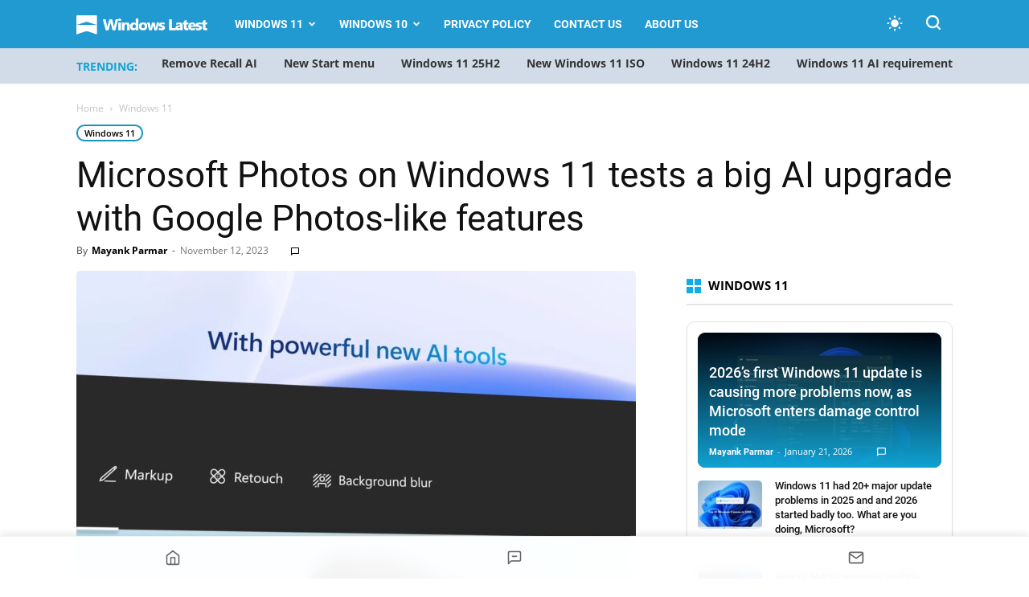

--- FILE ---
content_type: image/svg+xml
request_url: https://www.windowslatest.com/wp-content/uploads/2025/06/WL-logo-new.svg
body_size: -99
content:
<svg xmlns='http://www.w3.org/2000/svg' id='Layer_1' viewBox='0 0 792 741'><path d='M0,741C0,494,0,247,0,0h792v739c-16.28-4.61-32.56-9.2-48.83-13.83-22.11-6.3-44.21-12.65-66.32-18.93-31.26-8.88-62.54-17.66-93.79-26.57-20.06-5.72-40.06-11.69-60.13-17.38-37.09-10.52-74.28-20.71-111.29-31.5-10.35-3.01-19.69-3.86-30.49-.37-29.03,9.39-58.6,17.13-87.92,25.63-17.51,5.08-34.93,10.44-52.44,15.52-23.65,6.87-47.35,13.55-70.99,20.42-23.17,6.73-46.28,13.64-69.45,20.37-26.01,7.55-52.05,14.99-78.08,22.45-7.4,2.12-14.84,4.13-22.26,6.19ZM4.72,369.89h780.38c-1.17-.98-2.4-1.4-3.65-1.77-35.11-10.19-70.23-20.35-105.33-30.58-91.36-26.61-182.71-53.26-274.11-79.77-3.18-.92-6.98-1.47-10.07-.63-20.57,5.62-41.04,11.61-61.51,17.59-29.79,8.71-59.54,17.56-89.33,26.27-37.54,10.98-75.1,21.88-112.64,32.82-40.91,11.92-81.81,23.84-123.74,36.07Z' style='fill:#0ca4e7;'/></svg>